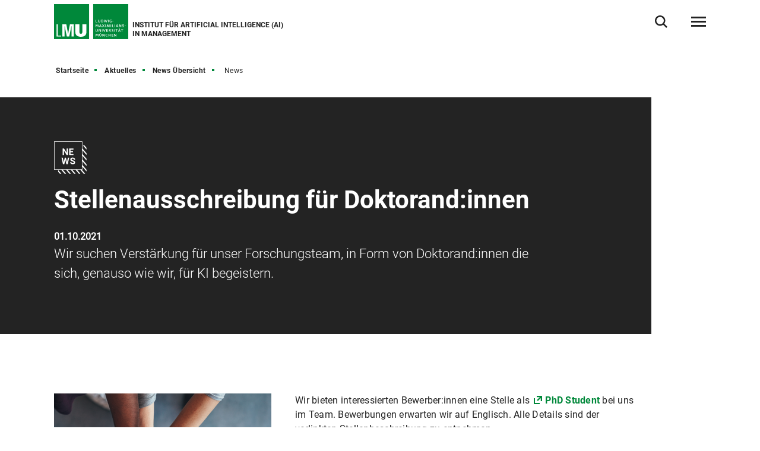

--- FILE ---
content_type: text/html
request_url: https://www.som.lmu.de/ai/de/aktuelles/news-uebersicht/news/stellenausschreibung-fuer-doktorand-innen.html
body_size: 5338
content:



<!DOCTYPE html>
<!--[if lt IE 7]>      <html lang="de" class="no-js lt-ie9 lt-ie8 lt-ie7"> <![endif]-->
<!--[if IE 7]>         <html lang="de" class="no-js lt-ie9 lt-ie8"> <![endif]-->
<!--[if IE 8]>         <html lang="de" class="no-js lt-ie9"> <![endif]-->
<!--[if gt IE 8]><!-->
<html lang="de" class="no-js"> <!--<![endif]-->
	<head>
			<meta property="rc-type" content="news" />
			<meta property="rc-date" content="1633069461000" />
<meta charset="utf-8"/>
<meta http-equiv="X-UA-Compatible" content="IE=Edge"/>
<meta name="viewport" content="width=device-width"/>
<meta name="language" content="de" />
<meta name="keywords" content="News, Nachricht, Meldung, Details,Ludwig-Maximilians-Universität, Universität, München, LMU, SOM, Künstliche Intelligenz, Management" />
<meta name="description" content="Detailseite einer Meldung" />
	<meta name="twitter:card" content="summary" />
	<meta name="twitter:site" content="@LMU_Muenchen" />
	<meta property="og:url" content="https://www.som.lmu.de/ai/de/aktuelles/news-uebersicht/news/stellenausschreibung-fuer-doktorand-innen.html" />
	<meta property="og:type" content="article" />
	<meta property="og:title" content="Stellenausschreibung für Doktorand:innen" />
	<meta property="og:description" content="Wir suchen Verstärkung für unser Forschungsteam, in Form von Doktorand:innen die sich, genauso wie wir, für KI begeistern." />
		<meta property="og:image" content="https://cms-cdn.lmu.de/media/04-som/ai/photos/shutterstock_506137132_licensed-by-ls-feuerriegel_2_1_format_m.png" />
		<meta property="og:image:width" content="1200" />
		<meta name="twitter:image" content="https://cms-cdn.lmu.de/media/04-som/ai/photos/shutterstock_506137132_licensed-by-ls-feuerriegel_1_1_format_l.png" />
		<meta name="twitter:image:alt" content="" />
		<meta property="og:image:alt" content="" />
<meta name="Publisher" content="Ludwig-Maximilians-Universität München, Geschwister-Scholl-Platz 1, 80539 München" />
<meta name="Revisit" content="After 2 Days" />
<meta name="robots" content="index,follow">
<title>Stellenausschreibung für Doktorand:i &hellip; - Institut für Artificial Intelligence (AI) in Management - LMU München</title>
<link rel="preload" href="https://cms-cdn.lmu.de/assets/fonts/roboto-v18-latin-300.woff2" as="font" type="font/woff2" crossorigin>
<link rel="preload" href="https://cms-cdn.lmu.de/assets/fonts/roboto-v18-latin-regular.woff2" as="font" type="font/woff2" crossorigin>
<link rel="preload" href="https://cms-cdn.lmu.de/assets/fonts/roboto-v18-latin-italic.woff2" as="font" type="font/woff2" crossorigin>
<link rel="preload" href="https://cms-cdn.lmu.de/assets/fonts/roboto-v18-latin-700.woff2" as="font" type="font/woff2" crossorigin>
<link rel="preload" href="https://cms-cdn.lmu.de/assets/fonts/robotoserif-semibold.woff2" as="font" type="font/woff2" crossorigin>
<link rel="stylesheet" href="https://cms-cdn.lmu.de/assets/css/app.bundle.css"/>
<script src="https://cms-cdn.lmu.de/assets/scripts/jquery-3.5.1.min.js"></script>
<!-- Integration aller js-files zur Darstellung von Vue -->
<script src="https://cms-cdn.lmu.de/assets/vuejs/v3_3_4_vue_min.js"></script>
<script src="https://cms-cdn.lmu.de/assets/vuejs/v4_0_2_vuex.min.js"></script>
<script src="https://cms-cdn.lmu.de/assets/vuejs/v4_2_6_es6-promise_auto.min.js"></script>
<script src="https://cms-cdn.lmu.de/assets/vuejs/v0_18_0_axios.min.js"></script>
<link rel="shortcut icon" href="https://cms-cdn.lmu.de/assets/img/favicon.ico" type="image/x-icon">
<link rel="icon" href="https://cms-cdn.lmu.de/assets/img/favicon.ico" type="image/x-icon">	
	</head>
	<body >	
        <nav class="c-skiplinks" data-js-module="skiplinks" data-js-item="skip-links">
	<h6 class="skiplinks__headline">Navigation und Service</h6>
	<p class="skiplinks__text"><em>Direkt zu:</em></p>
		<ul class="skiplink__list">
				<li class="skiplink__list-item">
					<a class="skiplink__link" href="#r-main">Inhalt</a>
				</li>
				<li class="skiplink__list-item">
					<a class="skiplink__link" data-js-item="skip-links-nav" href="#stacknav">Hauptnavigation</a>
				</li>
				<li class="skiplink__list-item">
					<a class="skiplink__link"
					   data-js-item="skip-links-search" href="#r-search">Suche</a>
				</li>
		</ul>
</nav> 
		<header id="header" class="c-header" data-js-module="header" data-js-item="header"> <div class="grid__container"> <div class="grid__row"> <div class="header__wrapper"> <a class="header__logo-wrapper" href="https://www.som.lmu.de/ai/de/"><img class="header__logo" src="https://cms-cdn.lmu.de/assets/img/Logo_LMU.svg" alt="Logo Ludwig Maximilians Universität München"/></a> <div class="header__facilities-title"> <span>Institut für Artificial Intelligence (AI) in Management</span> </div> <div class="header__navigation-wrapper"> <nav class="c-main-navigation" data-js-module="main-navigation"> <h2 class="main-navigation__headline">Hauptnavigation</h2> <ul class="main-navigation__list"> <li class="main-navigation__list-item"> <a href="https://www.som.lmu.de/ai/de/institut/" class="main-navigation__list-link" ><span class="main-navigation__list-link-text" >Institut</span></a> </li> <li class="main-navigation__list-item"> <a href="https://www.som.lmu.de/ai/de/lehre/" class="main-navigation__list-link" ><span class="main-navigation__list-link-text" >Lehre</span></a> </li> <li class="main-navigation__list-item"> <a href="https://www.som.lmu.de/ai/de/forschung/" class="main-navigation__list-link" ><span class="main-navigation__list-link-text" >Forschung</span></a> </li> <li class="main-navigation__list-item is-bordered is-language"> <a class="main-navigation__list-link" href=" ../../../../en/update/news-overview/news/open-position-for-phd-candidates.html " title="Zur englischen Sprachversion / Switch to English"> <span class="main-navigation__list-link-text" lang="en">EN</span> <span class="main-navigation__list-link-text-a11y" lang="en">Zur englischen Sprachversion / Switch to English</span> </a> </li> <li class="main-navigation__list-item is-bordered is-search"> <button type="button" class="main-navigation__list-link is-search" data-js-item="toggle-search"> <span class="main-navigation__list-link-text">Suche öffnen/schließen</span> </button> </li> <li id="hamburgermenu" class="main-navigation__list-item is-bordered is-last"> <hamburger-menu-app></hamburger-menu-app> </li> </ul> </nav> </div> </div> </div> </div> </header>
<script>
		var url_json_mainnav = "https://www.som.lmu.de/ai/site_tech/json-hauptnavigation/standard-json-generierungsseite.json";
		url_json_mainnav = url_json_mainnav + "?nocache=" + (new Date()).getTime();
	function vuenaviload() {LmuStackNavigation.init({config: {menuId: "920849",url: url_json_mainnav,fallbackError: {title: "Die Navigation funktioniert gerade nicht!",text: "Wir arbeiten daran. Bitte nutzen Sie bis dahin die Sitemap zum Navigieren in der Website."},lngVersions: {"settings": {"navigationClasses": "is-language","navigationJsItem": "2"},"content": {"headline": "Sprachversion","linkID": "920849","items": [{"settings": {"itemClasses": ""},"content": {"link": {"settings": {"linkClasses": ""},"content": {"linkHref": "https://www.som.lmu.de/ai/en/update/news-overview/news/open-position-for-phd-candidates.html","linkText": "English","linkLang": "en","linkTextA11y": "Zur englischen Sprachversion / Switch to English","linkID": "920849"}}}}]}}}});};
	window.addEventListener("load", vuenaviload);
</script>
<div id="stacknav">
<stack-navigation-app></stack-navigation-app>
</div>
<div id="mobilenav">
<mobile-navigation-app></mobile-navigation-app>
</div>
		<main id="r-main" data-js-item="main">
<nav class="c-breadscroller" data-js-module="scroll-indicator" data-js-options='{&quot;scrollToEnd&quot;:true}'>
		<div class="grid__container" data-nosnippet="true">
			<div class="grid__row">
				<strong class="breadscroller__headline is-aural" id="breadscroller__headline-1">Sie sind in folgender Website - Hierarchie:</strong>
				<div class="breadscroller__content" data-js-item="scroll-indicator" aria-labelledby="breadscroller__headline-1">
					<div class="breadscroller__list-wrapper" data-js-item="scroll-wrapper">
						<ul class="breadscroller__list" data-js-item="scroll-content">
									<li class="breadscroller__list-item"><a href="https://www.som.lmu.de/ai/de/" title="Startseite" class="breadscroller__item-link">Startseite</a></li>
				<li class="breadscroller__list-item">
					<a href="../.." title="Aktuelles" class="breadscroller__item-link">Aktuelles</a>
				</li>
				<li class="breadscroller__list-item">
					<a href="../" title="News Übersicht" class="breadscroller__item-link">News Übersicht</a>
				</li>
				<li class="breadscroller__list-item">
					<strong class="breadscroller__item-active"><span class="is-aural">Sie sind hier:</span>News</strong>
				</li>
						</ul>
					</div>
				</div>
			</div>
		</div>
	</nav>
<div class="c-header-news-detail--news" data-css="c-header-news-detail" data-js-module="header-news-detail" >
	<div class="grid__container">
		<div class="grid__row">
			<div class="header-news-detail__container">
				<article class="header-news-detail__wrapper">
					<div class="header-news-detail__iconarea">
						<div class="header-news-detail__icon" title="Icon News"><span class="header-news-detail__icon-text">News</span></div>
					</div>
					<div class="header-news-detail__content">
						<h1 class="header-news-detail__headline" >
							Stellenausschreibung für Doktorand:innen		
						</h1>
						<p class="header-news-detail__date" >
						    01.10.2021			
						</p>
						<div ><p class="header-news-detail__paragraph">
							Wir suchen Verstärkung für unser Forschungsteam, in Form von Doktorand:innen die sich, genauso wie wir, für KI begeistern.
						</p></div>
					</div>
				</article>
			</div>
		</div>
	</div>
</div>
<article class="c-rte--default" data-css="c-rte">
	<div class="rte__container"> 
		<div class="rte__content" >			
				<figure class="c-figure--rte is-rte-embed is-left" data-css="c-figure" data-js-module="overlay-handler">
					<div class="figure__wrapper">
						<picture class="c-picture--default lazyload" data-css="c-picture">
							<!--[if IE 9]><audio><![endif]-->
							<source data-srcset="https://cms-cdn.lmu.de/media/04-som/ai/photos/shutterstock_506137132_licensed-by-ls-feuerriegel_1_1_format_s.png 300w, https://cms-cdn.lmu.de/media/04-som/ai/photos/shutterstock_506137132_licensed-by-ls-feuerriegel_1_1_format_m.png 600w, https://cms-cdn.lmu.de/media/04-som/ai/photos/shutterstock_506137132_licensed-by-ls-feuerriegel_1_1_format_l.png 1200w" sizes="(min-width: 768px) 41.66667vw,(min-width: 1024px) 33.33333vw, (min-width: 1440px) 617px, calc(100vw - ((100vw / 14) * 2))"/>
							<!--[if IE 9]></audio><![endif]-->
							<img class="picture__image lazyload" src="https://cms-cdn.lmu.de/media/04-som/ai/photos/shutterstock_506137132_licensed-by-ls-feuerriegel_1_1_format_s.png" alt='' title='© Jacob Lund via shutterstock' data-sizes="auto" />
						</picture>
						<button type="button" class="c-cta--image-zoom" aria-haspopup="true" aria-expanded="false" data-js-item="overlay-handler-cta" data-content='{ "image": { "src": "https://cms-cdn.lmu.de/media/04-som/ai/photos/shutterstock_506137132_licensed-by-ls-feuerriegel_3_2_format_l.png", "altText": ""}, "caption": {"captionHeadline": "", "captionContent": ""}, "metainfo": {"items": [{"text": "© Jacob Lund via shutterstock"}]}}'>
							Vergrößern
						</button>
					</div>
						<figcaption class="figure__caption">
							<div class="figure__caption-inner">
									<p class="figure__caption-content">© Jacob Lund via shutterstock</p>
							</div>
						</figcaption>
				</figure>
				<p>Wir bieten interessierten Bewerber:innen eine Stelle als <a href="https://job-portal.lmu.de/jobposting/843f83f0ed44f8b087585bd7ae3d2b4bed961ac40?ref=homepage" class="is-external"  title='Link öffnet in neuem Fenster'   target='_blank' rel='noopener' >PhD Student</a> bei uns im Team. Bewerbungen erwarten wir auf Englisch. Alle Details sind der verlinkten Stellenbeschreibung zu entnehmen.</p><p></p>
		</div>
	</div>
</article>
			<div class="c-back-to-top--default" data-css="c-back-to-top" data-js-module="back-to-top">
	<div class="grid__container">
		<div class="grid__row is-collapsed">
			<div class="back-to-top__wrapper">
				<a href="#" class="back-to-top__link" data-js-item="back-to-top-link">
					<span class="back-to-top__link-text">nach oben</span>
				</a>
			</div>
		</div>
	</div>
</div>
<div class="c-share-option--onblack" data-css="c-share-option" data-js-module="share-option" data-js-options='{}'>
	<div class="share-option__sh-area-wrapper" data-js-item="sh-area-wrapper">
		<div class="share-option__headline">Teilen</div>
        <ul class="share-option__itemarea">
            <li class="share-option__itemarea-item is-sh-copy"  data-content="{ &quot;html&quot;: {&quot;htmlCssContent&quot;: &quot;c-share-option--default&quot;, &quot;htmlContent&quot;: &quot;&lt;div class&#x3D;&#x27;share-option__overlay&#x27;&gt;&lt;p&gt;Link wurde kopiert&lt;/p&gt;&lt;/div&gt;&quot;} }">
                <a class="share-option__itemarea-item-link" data-js-item="js-share-option-copy" href="#" target="_blank" title="Zum Teilen Link kopieren"><span class="share-option__itemarea-item-link-text"><span class="share-option__itemarea-item-link-text-before">Zum Teilen </span>Link<span class="share-option__itemarea-item-link-text-after"> kopieren</span></span></a>
            </li>
            <li class="share-option__itemarea-item is-sh-facebook" >
                <a class="share-option__itemarea-item-link" data-js-item="js-share-option-facebook" href="#" target="_blank" title="Auf Facebook teilen"><span class="share-option__itemarea-item-link-text"><span class="share-option__itemarea-item-link-text-before">Auf </span>Facebook<span class="share-option__itemarea-item-link-text-after"> teilen</span></span></a>
            </li>
            <li class="share-option__itemarea-item is-sh-twitter" >
                <a class="share-option__itemarea-item-link" data-js-item="js-share-option-twitter" href="https://twitter.com/intent/tweet" target="_blank" rel="noopener" title="Auf X teilen"><span class="share-option__itemarea-item-link-text"><span class="share-option__itemarea-item-link-text-before">Auf </span>X<span class="share-option__itemarea-item-link-text-after"> teilen</span></span></a>
            </li>
             <li class="share-option__itemarea-item is-sh-linkedin" >
                <a class="share-option__itemarea-item-link" data-js-item="js-share-option-linkedin" href="#" target="_blank" title="Auf LinkedIn teilen"><span class="share-option__itemarea-item-link-text"><span class="share-option__itemarea-item-link-text-before">Auf </span>LinkedIn<span class="share-option__itemarea-item-link-text-after"> teilen</span></span></a>
            </li>
        </ul>
	</div>
</div>
		</main>
<footer id="footer" class="c-footer" data-js-item="footer">
	<div class="grid__container">
		<div class="grid__row">
			<div class="footer__wrapper">
				<div class="footer__content-wrapper">
					<nav class="footer__navigation">
						<h6 class="footer__navigation-headline">Weiterführende Links</h6>
						<ul class="footer__navigation-list">
							<li class="footer__navigation-list-item is-home">
								<a class="footer__navigation-list-link" href="https://www.som.lmu.de/ai/de/"><span class="footer__navigation-list-link-text">Startseite</span></a>
							</li>
							<li class="footer__navigation-list-item is-map">
								<div class="footer__address-teaser">
									<div class="footer__address-teaser-text-section">
										<h3 class="footer__address-teaser-headline">Institut für AI in Management</h3>
	<a href="https://www.google.com/maps/dir/lmu+google+maps/Ludwig-Maximilians-Universit%C3%A4t+Fakult%C3%A4t+f%C3%BCr+Betriebswirtschaft,+Ludwigstra%C3%9Fe+28,+80539+M%C3%BCnchen/@48.1514876,11.5809147,18z/data=!3m1!4b1!4m13!4m12!1m5!1m1!1s0x479e729397ad5701:0xba12f0c33bd5bf34!2m2!1d11.5805262!2d48.1507496!1m5!1m1!1s0x479e759502cc6f07:0xd3387f5eadb32f78!2m2!1d11.5834125!2d48.1516727" class="footer__address-teaser-link"   title='Link öffnet in neuem Fenster'   target='_blank' rel='noopener' >Route anzeigen</a>
									</div>
									<div class="footer__address-teaser-image-section">
										<span class="footer__address-teaser-image-pulse"></span>
										<img class="footer__address-teaser-image" src="https://cms-cdn.lmu.de/assets/media/footer/footer-map.png" alt="Planausschnitt LMU-Hauptgebäude" title="Planausschnitt LMU-Hauptgebäude"/>
									</div>
	<a href="https://www.google.com/maps/dir/lmu+google+maps/Ludwig-Maximilians-Universit%C3%A4t+Fakult%C3%A4t+f%C3%BCr+Betriebswirtschaft,+Ludwigstra%C3%9Fe+28,+80539+M%C3%BCnchen/@48.1514876,11.5809147,18z/data=!3m1!4b1!4m13!4m12!1m5!1m1!1s0x479e729397ad5701:0xba12f0c33bd5bf34!2m2!1d11.5805262!2d48.1507496!1m5!1m1!1s0x479e759502cc6f07:0xd3387f5eadb32f78!2m2!1d11.5834125!2d48.1516727" class="footer__address-teaser-a11y-clickarea" aria-hidden="true" tabindex="-1"  title='Link öffnet in neuem Fenster'   target='_blank' rel='noopener' ></a>
</div>
							</li>
<li class="footer__navigation-list-item is-linkedin">
	<a class="footer__navigation-list-link" href="https://www.linkedin.com/company/lmu-munich-school-of-management/" target="_blank" rel="noopener" title="LinkedIn-Link öffnet in neuem Fenster" ><span class="footer__navigation-list-link-text">LinkedIn</span></a>
</li></ul>
					</nav>
				</div>
			</div>
			<div class="footer__content">
				<div class="footer__wrapper">
					<div class="footer__content-wrapper" itemscope itemtype="https://schema.org/Organization">
						<h2 class="footer__content-headline" itemprop="name">Institut für AI in Management<br>LMU Munich School of Management</h2>
						<address class="footer__content-address" itemprop="address" itemscope itemtype="https://schema.org/PostalAddress">
							<span class="footer__content-address-line" itemprop="streetAddress">Ludwigstr. 28 (RG/V)</span>
							<span itemprop="postalCode">80539</span> <span itemprop="addressLocality">München</span>
						</address>
								<div class="footer__content-link-wrapper">
	<a href="https://www.lmu.de/raumfinder/" class="footer__content-link"   title='Link öffnet in neuem Fenster'   target='_blank' rel='noopener' >Zum LMU-Raumfinder</a>
</div>
					</div>
				</div>
			</div>
			<div class="footer__wrapper">
				<div class="footer__content-wrapper">
					<nav class="footer__site-navigation">
						<h6 class="footer__site-navigation-headline">Weiterführende Links</h6>
						<ul class="footer__site-navigation-list">
									<li class="footer__site-navigation-list-item">
<a href="https://www.som.lmu.de/ai/de/footer/sitemap/" class="footer__site-navigation-list-link"   >Sitemap</a></li>
									<li class="footer__site-navigation-list-item">
<a href="https://www.som.lmu.de/ai/de/footer/datenschutz/" class="footer__site-navigation-list-link"   >Datenschutz</a></li>
									<li class="footer__site-navigation-list-item">
<a href="https://www.som.lmu.de/ai/de/footer/impressum/" class="footer__site-navigation-list-link"   >Impressum</a></li>
									<li class="footer__site-navigation-list-item">
<a href="https://www.som.lmu.de/ai/de/footer/barrierefreiheit/" class="footer__site-navigation-list-link"   >Barrierefreiheit</a></li>
							<li class="footer__site-navigation-list-item is-copyright">
								<span class="footer__site-navigation-list-copy">LMU München © 2021</span>
							</li>
						</ul>
					</nav>
				</div>
			</div>
		</div>
	</div>
</footer>
<div class="c-search-overlay" data-js-module="search-overlay">
	<div class="grid__container">
		<div class="grid__row">
			<div class="search-overlay__wrapper">
				<h3 class="search-overlay__title">Wonach suchen Sie?</h3>				
				<div class="c-search-enter--overlay is-lng-de" data-css="c-search-enter">
					<form class="search-enter__form" action="https://www.som.lmu.de/ai/de/suche/">
						<div class="search-enter__input-group-wrapper">
							<input name="q" data-js-item="search-enter-field" type="text" placeholder="Suchbegriff eingeben" class="search-enter__input-text" aria-label="Suche"/>
							<div class="search-enter__button-area">
								<button type="submit" title="Suchen" aria-label="Suchen" class="search-enter__button">
								</button>
							</div>
						</div>
						<div class="search-enter__dsgvo-area">
								<p><a href="https://www.som.lmu.de/ai/de/footer/datenschutz/" class="search-enter__dsgvo-link" target="_blank" rel="noopener">Hinweis zur Datenübermittlung bei der Google-Suche</a></p>
							</div>
					</form>
				</div>
				<button class="search-overlay__close" type="button" data-js-item="search-overlay-close">schließen</button>
			</div>
		</div>
	</div>
</div>
		<script src="https://cms-cdn.lmu.de/assets/scripts/vendors-app.bundle.js"></script>
<script src="https://cms-cdn.lmu.de/assets/scripts/runtime.bundle.js"></script>
<script src="https://cms-cdn.lmu.de/assets/scripts/app.bundle.js"></script>
<script src="https://cms-cdn.lmu.de/assets/scripts/bundle.vue_3.js"></script>
	</body>
</html>
